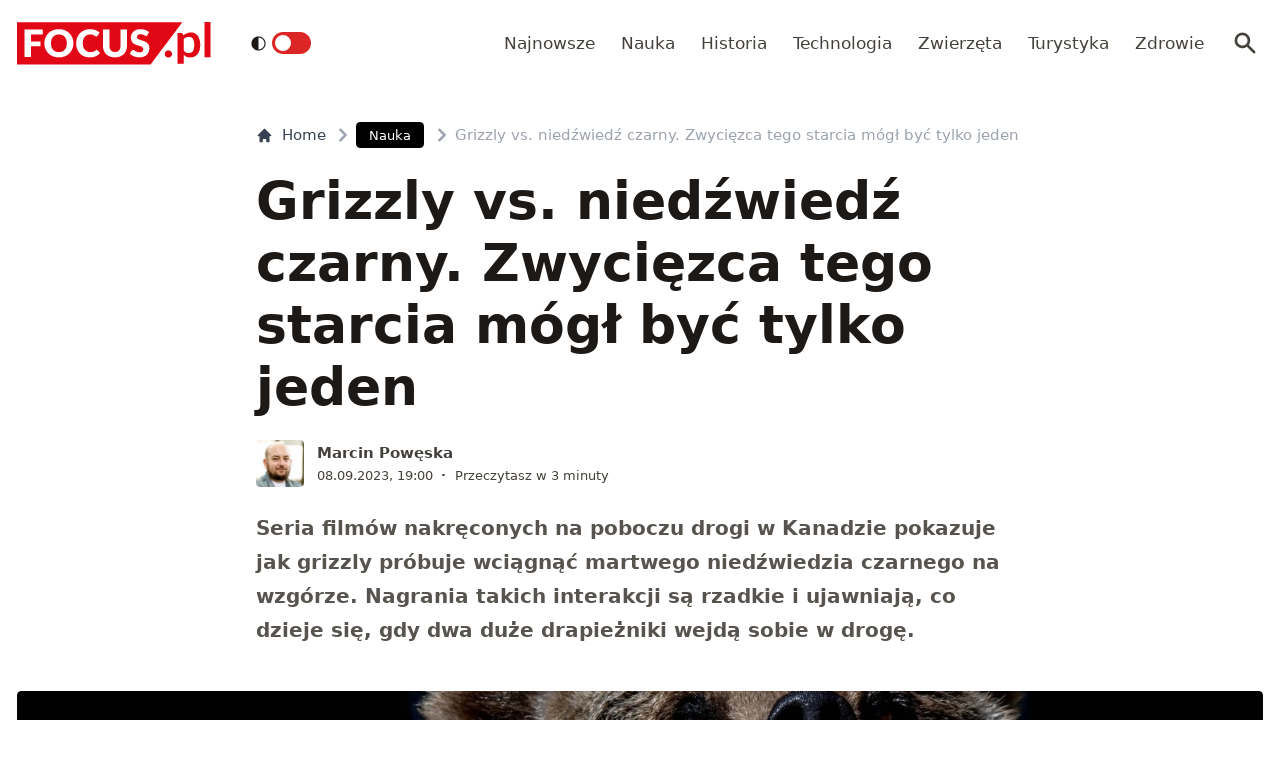

--- FILE ---
content_type: text/html; charset=utf-8
request_url: https://www.focus.pl/artykul/grizzly-vs-niedzwiedz-czarny-kanada
body_size: 15246
content:
<!DOCTYPE html><html prefix="og: http://ogp.me/ns#" lang="pl"><head><meta charSet="utf-8" data-next-head=""/><meta name="viewport" content="width=device-width, initial-scale=1, viewport-fit=cover" data-next-head=""/><title data-next-head="">Grizzly vs. niedźwiedź czarny. Zwycięzca tego starcia mógł być tylko jeden</title><meta name="description" content="Seria filmów nakręconych na poboczu drogi w Kanadzie pokazuje jak grizzly próbuje wciągnąć martwego niedźwiedzia czarnego na wzgórze. Nagrania takich" data-next-head=""/><meta property="article:publisher" content="https://www.facebook.com/MagazynFocus/" data-next-head=""/><meta name="robots" content="follow, index, noarchive, max-snippet:-1, max-video-preview:-1, max-image-preview:large" data-next-head=""/><link rel="canonical" href="https://www.focus.pl/artykul/grizzly-vs-niedzwiedz-czarny-kanada" data-next-head=""/><meta name="news_keywords" content="nauka, zwierzęta" data-next-head=""/><link rel="apple-touch-icon" sizes="180x180" href="/apple-touch-icon.png" data-next-head=""/><link rel="icon" type="image/png" sizes="32x32" href="/favicon-32x32.png" data-next-head=""/><link rel="icon" type="image/png" sizes="16x16" href="/favicon-16x16.png" data-next-head=""/><link rel="manifest" href="/site.webmanifest" data-next-head=""/><link rel="mask-icon" href="/safari-pinned-tab.svg" color="#e20714" data-next-head=""/><link rel="shortcut icon" href="/favicon.ico" data-next-head=""/><meta name="msapplication-TileColor" content="#e20714" data-next-head=""/><meta name="msapplication-config" content="/browserconfig.xml" data-next-head=""/><meta name="theme-color" content="#e20714" data-next-head=""/><meta name="facebook-domain-verification" content="xekgaqynk2y5k9avfmjg3c7499a8d3" data-next-head=""/><meta property="og:locale" content="pl_PL" data-next-head=""/><meta property="og:type" content="article" data-next-head=""/><meta property="og:title" content="Grizzly vs. niedźwiedź czarny. Zwycięzca tego starcia mógł być tylko jeden" data-next-head=""/><meta property="og:description" content="Seria filmów nakręconych na poboczu drogi w Kanadzie pokazuje jak grizzly próbuje wciągnąć martwego niedźwiedzia czarnego na wzgórze. Nagrania takich" data-next-head=""/><meta property="og:url" content="https://www.focus.pl/artykul/grizzly-vs-niedzwiedz-czarny-kanada" data-next-head=""/><meta property="og:site_name" content="Focus.pl" data-next-head=""/><meta property="article:publisher" content="https://facebook.com/MagazynFocus" data-next-head=""/><meta property="article:author" content="https://www.facebook.com/pulawski.s" data-next-head=""/><meta property="article:section" content="Nauka" data-next-head=""/><meta property="fb:app_id" content="3107358939517563" data-next-head=""/><meta property="og:image" content="https://konto.focus.pl/uploads/2023/09/grizzly.jpg" data-next-head=""/><meta property="og:image:secure_url" content="https://konto.focus.pl/uploads/2023/09/grizzly.jpg" data-next-head=""/><meta property="og:image:width" content="1920" data-next-head=""/><meta property="og:image:height" content="1425" data-next-head=""/><meta property="og:image:alt" content="grizzly" data-next-head=""/><meta property="og:image:type" content="image/jpeg" data-next-head=""/><meta property="article:published_time" content="2023-09-08T19:00:00+02:00" data-next-head=""/><meta name="twitter:card" content="summary_large_image" data-next-head=""/><meta name="twitter:title" content="Grizzly vs. niedźwiedź czarny. Zwycięzca tego starcia mógł być tylko jeden" data-next-head=""/><meta name="twitter:description" content="Seria filmów nakręconych na poboczu drogi w Kanadzie pokazuje jak grizzly próbuje wciągnąć martwego niedźwiedzia czarnego na wzgórze. Nagrania takich" data-next-head=""/><meta name="twitter:site" content="@focus_pl" data-next-head=""/><meta name="twitter:creator" content="@focus_pl" data-next-head=""/><meta name="twitter:image" content="https://konto.focus.pl/uploads/2023/09/grizzly.jpg" data-next-head=""/><meta name="twitter:label1" content="Napisane przez" data-next-head=""/><meta name="twitter:data1" content="Marcin Powęska" data-next-head=""/><meta name="twitter:label2" content="Czas czytania" data-next-head=""/><meta name="twitter:data2" content="2 minuty" data-next-head=""/><link rel="preload" href="/fonts/woff2/Inter-Regular.woff2" as="font" type="font/woff2" crossorigin="anonymous"/><link rel="preload" href="/fonts/woff2/Inter-Medium.woff2" as="font" type="font/woff2" crossorigin="anonymous"/><link rel="preload" href="/fonts/woff2/Inter-SemiBold.woff2" as="font" type="font/woff2" crossorigin="anonymous"/><link rel="preload" href="/fonts/woff2/Inter-Bold.woff2" as="font" type="font/woff2" crossorigin="anonymous"/><link rel="dns-prefetch" href="https://cmp.optad360.io"/><link rel="dns-prefetch" href="https://get.optad360.io"/><link rel="dns-prefetch" href="https://www.googletagmanager.com"/><link rel="preconnect" href="https://konto.focus.pl"/><link data-next-font="" rel="preconnect" href="/" crossorigin="anonymous"/><link rel="preload" href="/_next/static/chunks/ad99b883ab1ecd0c.css" as="style"/><link rel="preload" href="/_next/static/chunks/477cc855cbce6858.css" as="style"/><script type="application/ld+json" data-next-head="">{"@context":"https://schema.org","@graph":[{"@type":"Organization","@id":"https://www.focus.pl/#organization","name":"Focus.pl","sameAs":["https://facebook.com/MagazynFocus","https://twitter.com/focus_pl","https://www.youtube.com/@magazynfocus","https://www.tiktok.com/@focus.pl","https://www.instagram.com/magazynfocus/"],"logo":{"@type":"ImageObject","@id":"https://www.focus.pl/#logo","url":"https://konto.focus.pl/uploads/2022/05/logo.5889da54-1.svg","contentUrl":"https://konto.focus.pl/uploads/2022/05/logo.5889da54-1.svg","caption":"Focus.pl","inLanguage":"pl-PL","width":"290","height":"94"}},{"@type":"WebSite","@id":"https://www.focus.pl/#website","url":"https://www.focus.pl","name":"Focus.pl","alternateName":"Magazyn Focus","publisher":{"@id":"https://www.focus.pl/#organization"},"inLanguage":"pl-PL"},{"@type":"ImageObject","@id":"https://konto.focus.pl/uploads/2023/09/grizzly.jpg","url":"https://konto.focus.pl/uploads/2023/09/grizzly.jpg","width":"1920","height":"1425","inLanguage":"pl-PL"},{"@type":"BreadcrumbList","@id":"https://www.focus.pl/artykul/grizzly-vs-niedzwiedz-czarny-kanada#breadcrumb","itemListElement":[{"@type":"ListItem","position":"1","item":{"@id":"https://www.focus.pl","name":"Strona g\u0142\u00f3wna"}},{"@type":"ListItem","position":"2","item":{"@id":"https://www.focus.pl/kategoria/nauka","name":"Nauka"}},{"@type":"ListItem","position":"3","item":{"@id":"https://www.focus.pl/artykul/grizzly-vs-niedzwiedz-czarny-kanada","name":"Grizzly vs. nied\u017awied\u017a czarny. Zwyci\u0119zca tego starcia m\u00f3g\u0142 by\u0107 tylko jeden"}}]},{"@type":"WebPage","@id":"https://www.focus.pl/artykul/grizzly-vs-niedzwiedz-czarny-kanada#webpage","url":"https://www.focus.pl/artykul/grizzly-vs-niedzwiedz-czarny-kanada","name":"Grizzly vs. nied\u017awied\u017a czarny. Zwyci\u0119zca tego starcia m\u00f3g\u0142 by\u0107 tylko jeden","datePublished":"2023-09-08T19:00:00+02:00","dateModified":"2023-09-08T19:00:00+02:00","isPartOf":{"@id":"https://www.focus.pl/#website"},"primaryImageOfPage":{"@id":"https://konto.focus.pl/uploads/2023/09/grizzly.jpg"},"inLanguage":"pl-PL","breadcrumb":{"@id":"https://www.focus.pl/artykul/grizzly-vs-niedzwiedz-czarny-kanada#breadcrumb"}},{"@type":"Person","@id":"https://www.focus.pl/user/marcin-poweska","name":"Marcin Pow\u0119ska","description":"Biolog, redaktor naukowy Mi\u0119dzynarodowego Centrum Bada\u0144 Oka (ICTER), dziennikarz popularnonaukowy OKO.press i serwisu Cowzdrowiu.pl. Publikowa\u0142 na \u0142amach portalu Interia, w papierowych wydaniach magazyn\u00f3w \"Focus\", \"Wiedza i \u017bycie\" i \"\u015awiat Wiedzy\".","url":"https://www.focus.pl/user/marcin-poweska","image":{"@type":"ImageObject","@id":"https://secure.gravatar.com/avatar/3f8c6bb69a541c90c0d2bde7668968e90d89dfc1033fb4ff29ec6b2b8bdb0cb3?s=96&amp;d=mm&amp;r=g","url":"https://secure.gravatar.com/avatar/3f8c6bb69a541c90c0d2bde7668968e90d89dfc1033fb4ff29ec6b2b8bdb0cb3?s=96&amp;d=mm&amp;r=g","caption":"Marcin Pow\u0119ska","inLanguage":"pl-PL"},"worksFor":{"@id":"https://www.focus.pl/#organization"}},{"@type":"NewsArticle","headline":"Grizzly vs. nied\u017awied\u017a czarny. Zwyci\u0119zca tego starcia m\u00f3g\u0142 by\u0107 tylko jeden","keywords":"grizzly","datePublished":"2023-09-08T19:00:00+02:00","dateModified":"2023-09-08T19:00:00+02:00","articleSection":"Nauka, Zwierz\u0119ta","author":{"@id":"https://www.focus.pl/user/marcin-poweska","name":"Marcin Pow\u0119ska"},"publisher":{"@id":"https://www.focus.pl/#organization"},"description":"Seria film\u00f3w nakr\u0119conych na poboczu drogi w Kanadzie pokazuje jak grizzly pr\u00f3buje wci\u0105gn\u0105\u0107 martwego nied\u017awiedzia czarnego na wzg\u00f3rze. Nagrania takich","copyrightYear":"2023","copyrightHolder":{"@id":"https://www.focus.pl/#organization"},"name":"Grizzly vs. nied\u017awied\u017a czarny. Zwyci\u0119zca tego starcia m\u00f3g\u0142 by\u0107 tylko jeden","@id":"https://www.focus.pl/artykul/grizzly-vs-niedzwiedz-czarny-kanada#richSnippet","isPartOf":{"@id":"https://www.focus.pl/artykul/grizzly-vs-niedzwiedz-czarny-kanada#webpage"},"image":{"@id":"https://konto.focus.pl/uploads/2023/09/grizzly.jpg"},"inLanguage":"pl-PL","mainEntityOfPage":{"@id":"https://www.focus.pl/artykul/grizzly-vs-niedzwiedz-czarny-kanada#webpage"}}]}</script><link rel="preload" as="image" imageSrcSet="/_next/image?url=https%3A%2F%2Fkonto.focus.pl%2Fwp-content%2Fuploads%2F2022%2F06%2F281304910-371515401623709-2919354311998713416-n-1.jpeg&amp;w=640&amp;q=85 1x, /_next/image?url=https%3A%2F%2Fkonto.focus.pl%2Fwp-content%2Fuploads%2F2022%2F06%2F281304910-371515401623709-2919354311998713416-n-1.jpeg&amp;w=1080&amp;q=85 2x" data-next-head=""/><link rel="stylesheet" href="/_next/static/chunks/ad99b883ab1ecd0c.css" data-n-g=""/><link rel="stylesheet" href="/_next/static/chunks/477cc855cbce6858.css" data-n-g=""/><noscript data-n-css=""></noscript><script defer="" src="/_next/static/chunks/addc45f0bdf13757.js"></script><script defer="" src="/_next/static/chunks/5054f24c204ec639.js"></script><script defer="" src="/_next/static/chunks/2669dffb0431daab.js"></script><script defer="" src="/_next/static/chunks/424534b2bfec4a1a.js"></script><script defer="" src="/_next/static/chunks/edec1c79c4c02ed3.js"></script><script defer="" src="/_next/static/chunks/03023d098754218b.js"></script><script defer="" src="/_next/static/chunks/83ed9c03b2b0e716.js"></script><script defer="" src="/_next/static/chunks/b6676b043d61de11.js"></script><script defer="" src="/_next/static/chunks/cb22dd0f18a6362c.js"></script><script defer="" src="/_next/static/chunks/3f4e9bc04bf2bec8.js"></script><script defer="" src="/_next/static/chunks/afc992662b05c03a.js"></script><script defer="" src="/_next/static/chunks/15bdd0c04c736845.js"></script><script defer="" src="/_next/static/chunks/9e3acb808b37a046.js"></script><script defer="" src="/_next/static/chunks/0413fb301ccebf7f.js"></script><script defer="" src="/_next/static/chunks/62c71bd89325cb65.js"></script><script defer="" src="/_next/static/chunks/6f30294026edaef5.js"></script><script defer="" src="/_next/static/chunks/b546a3f0beea8b7a.js"></script><script src="/_next/static/chunks/c35b248442ec0c5c.js" defer=""></script><script src="/_next/static/chunks/704908f174191984.js" defer=""></script><script src="/_next/static/chunks/6c52306cfe643bc4.js" defer=""></script><script src="/_next/static/chunks/2872a5d6c8b836de.js" defer=""></script><script src="/_next/static/chunks/turbopack-f6e36ea89252c185.js" defer=""></script><script src="/_next/static/chunks/d66c0d8c6a444a15.js" defer=""></script><script src="/_next/static/chunks/848051784d39bba4.js" defer=""></script><script src="/_next/static/chunks/855a3893d3d5a70f.js" defer=""></script><script src="/_next/static/chunks/cf3b64ccae0c9f57.js" defer=""></script><script src="/_next/static/chunks/turbopack-72cbb0cab8f55348.js" defer=""></script><script src="/_next/static/JOp2zZmSFMCUwfkbO8I8i/_ssgManifest.js" defer=""></script><script src="/_next/static/JOp2zZmSFMCUwfkbO8I8i/_buildManifest.js" defer=""></script></head><body class="bg-white dark:bg-neutral-900 main-body"><link rel="preload" as="image" imageSrcSet="/_next/image?url=https%3A%2F%2Fkonto.focus.pl%2Fwp-content%2Fuploads%2F2022%2F06%2F281304910-371515401623709-2919354311998713416-n-1.jpeg&amp;w=640&amp;q=85 1x, /_next/image?url=https%3A%2F%2Fkonto.focus.pl%2Fwp-content%2Fuploads%2F2022%2F06%2F281304910-371515401623709-2919354311998713416-n-1.jpeg&amp;w=1080&amp;q=85 2x"/><div id="__next"><div><script>((e,i,s,u,m,a,l,h)=>{let d=document.documentElement,w=["light","dark"];function p(n){(Array.isArray(e)?e:[e]).forEach(y=>{let k=y==="class",S=k&&a?m.map(f=>a[f]||f):m;k?(d.classList.remove(...S),d.classList.add(a&&a[n]?a[n]:n)):d.setAttribute(y,n)}),R(n)}function R(n){h&&w.includes(n)&&(d.style.colorScheme=n)}function c(){return window.matchMedia("(prefers-color-scheme: dark)").matches?"dark":"light"}if(u)p(u);else try{let n=localStorage.getItem(i)||s,y=l&&n==="system"?c():n;p(y)}catch(n){}})("class","theme","system",null,["light","dark"],null,true,false)</script><div class="bg-white text-base dark:bg-neutral-900 text-neutral-900 dark:text-neutral-200"><div class="fc-Header sticky top-0 w-full left-0 right-0 z-40 transition-all"><div class="bg-white dark:bg-neutral-900 border-b border-neutral-200 dark:border-b dark:border-neutral-700 menubg !border-transparent"><div class="fc-MainNav1 relative z-10"><div class="container py-2 sm:py-5 relative flex justify-between items-center space-x-4 xl:space-x-8"><div class="flex justify-start flex-grow items-center overflow-hidden xl:overflow-visible xl:gap-0"><a class="md:hidden mr-4 flex items-center gap-1 px-2 py-1 rounded bg-gray-100 dark:bg-gray-800 hover:bg-gray-200 dark:hover:bg-gray-700 transition-colors duration-200 text-xs text-gray-600 dark:text-gray-300" href="/"><svg class="w-3 h-3" fill="currentColor" viewBox="0 0 20 20" xmlns="http://www.w3.org/2000/svg"><path fill-rule="evenodd" d="M12.707 5.293a1 1 0 010 1.414L9.414 10l3.293 3.293a1 1 0 01-1.414 1.414l-4-4a1 1 0 010-1.414l4-4a1 1 0 011.414 0z" clip-rule="evenodd"></path></svg><span>powrót</span></a><a class="ttfc-logo inline-block text-primary-6000 h-6 md:h-10" href="/"><svg height="100%" viewBox="0 0 340 76" version="1.1" xmlns="http://www.w3.org/2000/svg"><g id="focus-nowe-logo-1-"><g id="Page-1"><path id="Fill-1" d="M0,0.599l0,74.593l234.047,0l55.719,-74.593l-289.766,0Z" fill="#e20714"></path><g id="Group-6"><path id="Fill-2" d="M24.555,21.899l20.735,-0l0,-8.722l-32.198,-0l0,48.878l11.463,0l0,-19.021l16.79,-0l-0,-8.756l-16.79,0l0,-12.379Zm62.689,15.7c0,2.439 -0.314,4.625 -0.944,6.559c-0.629,1.934 -1.534,3.572 -2.714,4.915c-1.18,1.341 -2.624,2.365 -4.332,3.07c-1.709,0.705 -3.652,1.056 -5.833,1.056c-2.202,-0 -4.163,-0.351 -5.883,-1.056c-1.718,-0.705 -3.169,-1.729 -4.349,-3.07c-1.18,-1.343 -2.085,-2.981 -2.714,-4.915c-0.629,-1.934 -0.944,-4.12 -0.944,-6.559c0,-2.415 0.315,-4.59 0.944,-6.525c0.629,-1.934 1.534,-3.572 2.714,-4.915c1.18,-1.342 2.631,-2.37 4.349,-3.086c1.72,-0.715 3.681,-1.073 5.883,-1.073c2.181,-0 4.124,0.358 5.833,1.073c1.708,0.716 3.152,1.744 4.332,3.086c1.18,1.343 2.085,2.981 2.714,4.915c0.63,1.935 0.944,4.11 0.944,6.525Zm9.829,9.863c1.223,-3.04 1.837,-6.329 1.837,-9.863c-0,-3.511 -0.614,-6.788 -1.837,-9.829c-1.226,-3.042 -2.951,-5.681 -5.176,-7.918c-2.225,-2.235 -4.905,-3.997 -8.041,-5.283c-3.136,-1.286 -6.614,-1.929 -10.435,-1.929c-3.821,-0 -7.305,0.637 -10.451,1.912c-3.147,1.274 -5.839,3.031 -8.075,5.267c-2.236,2.236 -3.967,4.876 -5.191,7.917c-1.225,3.043 -1.837,6.33 -1.837,9.863c-0,3.534 0.612,6.823 1.837,9.863c1.224,3.042 2.955,5.687 5.191,7.934c2.236,2.249 4.928,4.01 8.075,5.284c3.146,1.275 6.63,1.912 10.451,1.912c3.821,0 7.299,-0.637 10.435,-1.912c3.136,-1.274 5.816,-3.035 8.041,-5.284c2.225,-2.247 3.95,-4.892 5.176,-7.934Zm19.257,-3.186c-0.686,-1.946 -1.029,-4.171 -1.029,-6.677c0,-2.482 0.31,-4.691 0.927,-6.625c0.619,-1.935 1.495,-3.568 2.63,-4.898c1.134,-1.331 2.484,-2.343 4.046,-3.036c1.562,-0.694 3.287,-1.04 5.176,-1.04c1.191,-0 2.23,0.089 3.118,0.268c0.888,0.179 1.663,0.398 2.326,0.654c0.663,0.258 1.236,0.537 1.72,0.839c0.482,0.301 0.927,0.582 1.331,0.838c0.405,0.258 0.787,0.476 1.147,0.654c0.359,0.18 0.741,0.268 1.146,0.268c0.606,0 1.079,-0.127 1.416,-0.385c0.337,-0.257 0.629,-0.542 0.876,-0.855l3.576,-5.399c-0.857,-0.839 -1.824,-1.623 -2.901,-2.351c-1.192,-0.804 -2.496,-1.493 -3.912,-2.063c-1.416,-0.571 -2.938,-1.017 -4.567,-1.342c-1.63,-0.323 -3.367,-0.486 -5.21,-0.486c-3.619,-0 -6.933,0.614 -9.945,1.845c-3.013,1.23 -5.596,2.952 -7.754,5.167c-2.158,2.213 -3.833,4.847 -5.024,7.9c-1.192,3.052 -1.787,6.402 -1.787,10.047c-0,3.58 0.551,6.894 1.652,9.947c1.101,3.053 2.681,5.692 4.738,7.918c2.056,2.226 4.562,3.97 7.518,5.234c2.954,1.263 6.298,1.894 10.03,1.894c4.067,0 7.59,-0.653 10.569,-1.963c2.977,-1.308 5.455,-3.247 7.434,-5.819l-4.518,-4.731c-0.248,-0.246 -0.506,-0.419 -0.775,-0.52c-0.27,-0.101 -0.539,-0.151 -0.81,-0.151c-0.336,-0 -0.663,0.073 -0.977,0.218c-0.315,0.147 -0.606,0.33 -0.877,0.554c-0.674,0.603 -1.336,1.101 -1.989,1.493c-0.652,0.391 -1.348,0.704 -2.09,0.939c-0.742,0.236 -1.54,0.403 -2.394,0.504c-0.854,0.1 -1.798,0.151 -2.832,0.151c-1.798,-0 -3.484,-0.347 -5.057,-1.04c-1.573,-0.694 -2.95,-1.705 -4.13,-3.037c-1.18,-1.331 -2.113,-2.969 -2.798,-4.914Zm74.967,6.105c0.978,-2.504 1.466,-5.255 1.466,-8.253l0,-28.951l-11.395,-0l-0,28.951c-0,1.722 -0.219,3.26 -0.657,4.614c-0.439,1.353 -1.075,2.498 -1.905,3.438c-0.831,0.939 -1.849,1.66 -3.052,2.164c-1.202,0.504 -2.568,0.755 -4.095,0.755c-1.529,-0 -2.894,-0.251 -4.097,-0.755c-1.202,-0.504 -2.22,-1.23 -3.051,-2.181c-0.832,-0.95 -1.467,-2.102 -1.905,-3.455c-0.438,-1.353 -0.658,-2.89 -0.658,-4.613l0,-28.918l-11.395,-0l-0,28.951c-0,2.998 0.484,5.749 1.45,8.253c0.966,2.506 2.36,4.663 4.181,6.475c1.82,1.811 4.034,3.221 6.641,4.227c2.608,1.007 5.552,1.509 8.834,1.509c3.258,0 6.191,-0.502 8.799,-1.509c2.607,-1.006 4.821,-2.416 6.642,-4.227c1.82,-1.812 3.219,-3.969 4.197,-6.475Zm37.284,-27.275l2.832,-5.267c-0.877,-0.804 -1.871,-1.525 -2.984,-2.163c-1.113,-0.638 -2.31,-1.185 -3.591,-1.644c-1.281,-0.458 -2.635,-0.805 -4.062,-1.04c-1.428,-0.234 -2.895,-0.352 -4.4,-0.352c-2.697,-0 -5.09,0.407 -7.181,1.224c-2.09,0.817 -3.856,1.908 -5.293,3.271c-1.439,1.364 -2.529,2.919 -3.271,4.663c-0.742,1.745 -1.112,3.534 -1.112,5.368c-0,2.28 0.314,4.2 0.943,5.754c0.63,1.555 1.455,2.851 2.478,3.891c1.023,1.04 2.186,1.879 3.49,2.516c1.303,0.637 2.64,1.174 4.012,1.61c1.37,0.437 2.708,0.834 4.012,1.191c1.303,0.359 2.466,0.771 3.49,1.242c1.022,0.47 1.848,1.062 2.478,1.778c0.629,0.715 0.943,1.644 0.943,2.784c0,1.969 -0.573,3.405 -1.718,4.31c-1.147,0.907 -2.754,1.36 -4.822,1.36c-1.528,-0 -2.854,-0.213 -3.979,-0.638c-1.123,-0.424 -2.118,-0.894 -2.983,-1.409c-0.865,-0.513 -1.641,-0.983 -2.326,-1.408c-0.687,-0.425 -1.366,-0.638 -2.04,-0.638c-0.518,-0 -0.995,0.129 -1.433,0.385c-0.438,0.258 -0.792,0.576 -1.062,0.956l-3.371,5.302c0.966,0.961 2.101,1.833 3.405,2.616c1.303,0.784 2.697,1.459 4.181,2.03c1.483,0.57 3.017,1.012 4.602,1.325c1.584,0.314 3.14,0.469 4.669,0.469c2.786,0 5.277,-0.419 7.468,-1.258c2.19,-0.838 4.034,-1.989 5.529,-3.455c1.494,-1.465 2.635,-3.181 3.422,-5.149c0.786,-1.968 1.179,-4.082 1.179,-6.341c0,-2.036 -0.314,-3.774 -0.943,-5.217c-0.63,-1.442 -1.456,-2.667 -2.478,-3.674c-1.024,-1.006 -2.192,-1.833 -3.507,-2.481c-1.315,-0.65 -2.658,-1.214 -4.029,-1.695c-1.371,-0.481 -2.714,-0.917 -4.029,-1.308c-1.315,-0.392 -2.483,-0.823 -3.505,-1.292c-1.023,-0.47 -1.849,-1.029 -2.478,-1.677c-0.631,-0.649 -0.945,-1.464 -0.945,-2.45c-0,-1.542 0.523,-2.767 1.569,-3.673c1.044,-0.905 2.634,-1.358 4.77,-1.358c1.236,-0 2.337,0.162 3.303,0.486c0.967,0.324 1.827,0.687 2.58,1.09c0.753,0.403 1.427,0.767 2.023,1.09c0.595,0.325 1.152,0.487 1.668,0.487c0.585,-0 1.063,-0.134 1.434,-0.403c0.37,-0.268 0.725,-0.671 1.062,-1.208Z" fill="#fefefe"></path><path id="Fill-4" d="M328.591,62.086l10.746,-0l-0,-62.086l-10.746,-0l-0,62.086Zm-11.82,-5.86c2.987,-3.945 4.329,-8.755 4.329,-15.863c-0,-6.234 -1.345,-12.163 -4.509,-16.24c-2.99,-3.854 -6.769,-5.677 -11.373,-5.677c-3.057,-0 -5.147,0.495 -7.721,1.567c-2.333,0.972 -4.31,2.106 -6.007,3.812l-0.637,-2.263c-0.42,-1.255 -1.617,-2.321 -3.173,-2.321l-6.255,-0l0,54.517l10.611,-0l0,-16.131c1.241,1.422 3.123,3.013 4.802,3.752c1.556,0.685 4.367,1.22 6.884,1.22c5.953,0 9.927,-2.249 13.049,-6.373Zm-6.165,-17.034c0.149,4.467 -0.3,9.827 -2.334,12.448c-2.19,2.819 -5.448,3.278 -7.87,3.278c-1.434,0 -3.077,-0.255 -4.551,-1.015c-1.677,-0.863 -3.083,-2.286 -3.815,-3.96l0,-19.426c1.345,-1.644 2.616,-2.546 4.264,-3.276c0.986,-0.437 2.794,-0.943 4.829,-0.943c1.665,-0 3.342,0.33 4.988,1.309c3.665,2.175 4.334,6.962 4.489,11.585Zm-39.413,19.763c0.337,-0.767 0.505,-1.596 0.505,-2.489c0,-0.864 -0.168,-1.686 -0.505,-2.468c-0.335,-0.781 -0.791,-1.45 -1.366,-2.008c-0.574,-0.556 -1.247,-1.003 -2.016,-1.338c-0.772,-0.334 -1.605,-0.501 -2.502,-0.501c-0.897,-0 -1.737,0.167 -2.522,0.501c-0.784,0.335 -1.457,0.782 -2.018,1.338c-0.56,0.558 -1.002,1.227 -1.324,2.008c-0.322,0.782 -0.483,1.604 -0.483,2.468c-0,0.893 0.161,1.722 0.483,2.489c0.322,0.767 0.764,1.429 1.324,1.987c0.561,0.557 1.234,0.997 2.018,1.317c0.785,0.32 1.625,0.481 2.522,0.481c0.897,0 1.73,-0.161 2.502,-0.481c0.769,-0.32 1.442,-0.76 2.016,-1.317c0.575,-0.558 1.031,-1.22 1.366,-1.987Z" fill="#e20714"></path></g></g></g></svg></a><div class="items-center hidden xs:hidden sm:hidden xl:flex space-x-1 !ml-9"></div><ul class="fc-Navigation !ml-auto hidden lg:flex flex-nowrap xl:flex-wrap lg:items-center pl-0 lg:space-x-1 relative overflow-hidden wrapper__scroll-mask"><li class="menu-item"><a class="inline-flex items-center text-sm xl:text-base text-neutral-700 dark:text-neutral-300 py-2 px-2 xl:px-2.5 rounded hover:text-neutral-900 hover:bg-neutral-100 dark:hover:bg-neutral-800 dark:hover:text-neutral-200" href="/najnowsze">Najnowsze</a></li><li class="menu-item"><a class="inline-flex items-center text-sm xl:text-base text-neutral-700 dark:text-neutral-300 py-2 px-2 xl:px-2.5 rounded hover:text-neutral-900 hover:bg-neutral-100 dark:hover:bg-neutral-800 dark:hover:text-neutral-200" href="/kategoria/nauka">Nauka</a></li><li class="menu-item"><a class="inline-flex items-center text-sm xl:text-base text-neutral-700 dark:text-neutral-300 py-2 px-2 xl:px-2.5 rounded hover:text-neutral-900 hover:bg-neutral-100 dark:hover:bg-neutral-800 dark:hover:text-neutral-200" href="/kategoria/historia">Historia</a></li><li class="menu-item"><a class="inline-flex items-center text-sm xl:text-base text-neutral-700 dark:text-neutral-300 py-2 px-2 xl:px-2.5 rounded hover:text-neutral-900 hover:bg-neutral-100 dark:hover:bg-neutral-800 dark:hover:text-neutral-200" href="/kategoria/technologia">Technologia</a></li><li class="menu-item"><a class="inline-flex items-center text-sm xl:text-base text-neutral-700 dark:text-neutral-300 py-2 px-2 xl:px-2.5 rounded hover:text-neutral-900 hover:bg-neutral-100 dark:hover:bg-neutral-800 dark:hover:text-neutral-200" href="/kategoria/nauka/zwierzeta">Zwierzęta</a></li><li class="menu-item"><a class="inline-flex items-center text-sm xl:text-base text-neutral-700 dark:text-neutral-300 py-2 px-2 xl:px-2.5 rounded hover:text-neutral-900 hover:bg-neutral-100 dark:hover:bg-neutral-800 dark:hover:text-neutral-200" href="/kategoria/turystyka">Turystyka</a></li><li class="menu-item"><a class="inline-flex items-center text-sm xl:text-base text-neutral-700 dark:text-neutral-300 py-2 px-2 xl:px-2.5 rounded hover:text-neutral-900 hover:bg-neutral-100 dark:hover:bg-neutral-800 dark:hover:text-neutral-200" href="/kategoria/zdrowie">Zdrowie</a></li></ul></div><div class="flex-shrink-0 flex items-center justify-end text-neutral-700 dark:text-neutral-100 space-x-1 !ml-3"><div class="items-center flex space-x-1"><div class="" data-headlessui-state=""><button class="text-2xl md:text-[28px] w-8 h-8 rounded text-neutral-700 dark:text-neutral-300 hover:bg-neutral-100 dark:hover:bg-neutral-800 focus:outline-none flex items-center justify-center" type="button" aria-expanded="false" data-headlessui-state=""><svg class="w-6 h-6 text-neutral-700 dark:text-neutral-300 focus:outline-none" fill="currentColor" viewBox="0 0 20 20" xmlns="http://www.w3.org/2000/svg"><path fill-rule="evenodd" d="M8 4a4 4 0 100 8 4 4 0 000-8zM2 8a6 6 0 1110.89 3.476l4.817 4.817a1 1 0 01-1.414 1.414l-4.816-4.816A6 6 0 012 8z" clip-rule="evenodd"></path></svg></button></div><span hidden="" style="position:fixed;top:1px;left:1px;width:1px;height:0;padding:0;margin:-1px;overflow:hidden;clip:rect(0, 0, 0, 0);white-space:nowrap;border-width:0;display:none"></span></div><div class="flex items-center xl:hidden"><button class="p-1 rounded text-neutral-700 dark:text-neutral-300 focus:outline-none flex items-center justify-center"><svg xmlns="http://www.w3.org/2000/svg" class="h-7 w-7" viewBox="0 0 20 20" fill="currentColor"><path fill-rule="evenodd" d="M3 5a1 1 0 011-1h12a1 1 0 110 2H4a1 1 0 01-1-1zM3 10a1 1 0 011-1h12a1 1 0 110 2H4a1 1 0 01-1-1zM3 15a1 1 0 011-1h12a1 1 0 110 2H4a1 1 0 01-1-1z" clip-rule="evenodd"></path></svg></button><span hidden="" style="position:fixed;top:1px;left:1px;width:1px;height:0;padding:0;margin:-1px;overflow:hidden;clip:rect(0, 0, 0, 0);white-space:nowrap;border-width:0;display:none"></span></div></div></div></div></div></div><main class="overflow-hidden"><article class="fc-PageSingle PageSingle-1 py-4 md:py-8 container" data-fc-id="PageSingle"><div class=" relative "><header class="mx-auto max-w-screen-md mb-8 sm:mb-10"><div class="fc-SingleHeader "><div class="space-y-5"><nav class="flex" aria-label="Breadcrumb"><ol class="inline-flex items-center space-x-1 "><li class="inline-flex items-center"><a class="inline-flex items-center text-sm font-medium text-gray-700 hover:text-gray-900 dark:text-gray-400 dark:hover:text-white" href="/"><svg class="mr-2 w-4 h-4" fill="currentColor" viewBox="0 0 20 20" xmlns="http://www.w3.org/2000/svg"><path d="M10.707 2.293a1 1 0 00-1.414 0l-7 7a1 1 0 001.414 1.414L4 10.414V17a1 1 0 001 1h2a1 1 0 001-1v-2a1 1 0 011-1h2a1 1 0 011 1v2a1 1 0 001 1h2a1 1 0 001-1v-6.586l.293.293a1 1 0 001.414-1.414l-7-7z"></path></svg>Home</a></li><li><div class="flex items-center"><svg class="w-6 h-6 text-gray-400" fill="currentColor" viewBox="0 0 20 20" xmlns="http://www.w3.org/2000/svg"><path d="M7.293 14.707a1 1 0 010-1.414L10.586 10 7.293 6.707a1 1 0 011.414-1.414l4 4a1 1 0 010 1.414l-4 4a1 1 0 01-1.414 0z"></path></svg><div class="fc-CategoryBadgeList flex space-x-2 flex-nowrap" data-fc-id="CategoryBadgeList"><a class="transition-colors hover:text-white duration-300 fc-Badge relative inline-flex px-2.5 py-1 rounded font-medium text-xs !px-3  whitespace-nowrap text-white bg-black dark:bg-neutral-300 dark:text-black hover:bg-red-600" href="/kategoria/nauka">Nauka</a></div></div></li><li aria-current="page"><div class="flex items-center"><span><svg class="w-6 h-6 text-gray-400" fill="currentColor" viewBox="0 0 20 20" xmlns="http://www.w3.org/2000/svg"><path d="M7.293 14.707a1 1 0 010-1.414L10.586 10 7.293 6.707a1 1 0 011.414-1.414l4 4a1 1 0 010 1.414l-4 4a1 1 0 01-1.414 0z"></path></svg></span><span class="text-sm font-medium text-gray-400 dark:text-gray-500 line-clamp-1">Grizzly vs. niedźwiedź czarny. Zwycięzca tego starcia mógł być tylko jeden</span></div></li></ol></nav><h1 class=" text-neutral-900 font-semibold text-3xl md:text-4xl md:!leading-[120%] lg:text-5xl dark:text-neutral-100 max-w-4xl entry-title title" title="Grizzly vs. niedźwiedź czarny. Zwycięzca tego starcia mógł być tylko jeden">Grizzly vs. niedźwiedź czarny. Zwycięzca tego starcia mógł być tylko jeden</h1><div class="flex sm:flex-row justify-between sm:items-end space-y-5 sm:space-y-0 sm:space-x-5 flex-wrap line-clamp-1"><div class="fc-PostMeta2 flex items-center flex-wrap text-neutral-700 text-left dark:text-neutral-200 text-sm leading-none flex-shrink-0" data-fc-id="PostMeta2"><div class="" data-headlessui-state=""><button class="focus:outline-none" type="button" aria-expanded="false" data-headlessui-state=""><div class="flex -space-x-4"><div class="wil-avatar relative flex-shrink-0 inline-flex items-center justify-center overflow-hidden text-neutral-100 uppercase font-semibold shadow-inner rounded shadow-inner h-10 w-10 sm:h-11 sm:w-11 text-xl ring ring-white dark:ring-neutral-900"><img alt="Marcin Powęska" width="400" height="200" decoding="async" data-nimg="1" class="relative inset-0 w-full h-full object-cover z-10 transition duration-700 ease-in-out blur-none" style="color:transparent" srcSet="/_next/image?url=https%3A%2F%2Fkonto.focus.pl%2Fwp-content%2Fuploads%2F2022%2F06%2F281304910-371515401623709-2919354311998713416-n-1.jpeg&amp;w=640&amp;q=85 1x, /_next/image?url=https%3A%2F%2Fkonto.focus.pl%2Fwp-content%2Fuploads%2F2022%2F06%2F281304910-371515401623709-2919354311998713416-n-1.jpeg&amp;w=1080&amp;q=85 2x" src="/_next/image?url=https%3A%2F%2Fkonto.focus.pl%2Fwp-content%2Fuploads%2F2022%2F06%2F281304910-371515401623709-2919354311998713416-n-1.jpeg&amp;w=1080&amp;q=85"/><span class="wil-avatar__name absolute">M</span></div></div></button></div><span hidden="" style="position:fixed;top:1px;left:1px;width:1px;height:0;padding:0;margin:-1px;overflow:hidden;clip:rect(0, 0, 0, 0);white-space:nowrap;border-width:0;display:none"></span><div class="ml-3"><div class="flex items-center"><a class="block font-semibold" href="/user/marcin-poweska">Marcin Powęska</a></div><div class="text-xs mt-[6px] items-center flex"><time dateTime="2023-09-08T19:00:00+00:00" itemProp="datePublished" class="text-neutral-700 dark:text-neutral-300">08.09.2023, 19:00</time><span class="mx-2 font-semibold">·</span><span class="text-neutral-700 dark:text-neutral-300">Przeczytasz w <!-- -->3<!-- --> <!-- -->minuty</span></div></div></div></div><span class="block text-neutral-6000 font-semibold prose-md !max-w-screen-md lg:prose-lg mx-auto dark:prose-dark prose-li:my-0">Seria filmów nakręconych na poboczu drogi w Kanadzie pokazuje jak grizzly próbuje wciągnąć martwego niedźwiedzia czarnego na wzgórze. Nagrania takich interakcji są rzadkie i ujawniają, co dzieje się, gdy dwa duże drapieżniki wejdą sobie w drogę.</span></div></div></header><figure class="relative mb-8"><img alt="Grizzly &amp;#8211; zdjęcie poglądowe /Fot. Unsplash
" loading="lazy" width="1920" height="1425" decoding="async" data-nimg="1" class="object-cover max-h-[600px] w-full rounded transition duration-700 ease-in-out blur-none" style="color:transparent" srcSet="/_next/image?url=https%3A%2F%2Fkonto.focus.pl%2Fwp-content%2Fuploads%2F2023%2F09%2Fgrizzly-1600x1188.jpg&amp;w=1920&amp;q=90 1x" src="/_next/image?url=https%3A%2F%2Fkonto.focus.pl%2Fwp-content%2Fuploads%2F2023%2F09%2Fgrizzly-1600x1188.jpg&amp;w=1920&amp;q=90"/><figcaption class="text-right pt-2 text-sm text-gray-500 dark:text-gray-400 px-2 line-clamp-3"><p>Grizzly &#8211; zdjęcie poglądowe /Fot. Unsplash</p>
</figcaption></figure></div><div class="fc-SingleContent space-y-8"><div id="single-entry-content" class="prose prose-md !max-w-screen-md lg:prose-lg mx-auto dark:prose-dark lg:prose-li:my-1 prose-li:marker:text-primary-500 sm:prose-li:marker:text-primary-500 prose-figcaption:!text-sm prose-figcaption:text-right prose-figcaption:px-2 prose-figcaption:!mt-2 prose-figcaption:line-clamp-3">




<!-- -->



<p>Materiał wideo pokazujący spotkanie grizzly ze zwłokami niedźwiedzia czarnego <a href="https://www.facebook.com/susan.griffith2/posts/pfbid09iRMPskNUJcGNrkryFaYBK5Wjhu9SM9yzhH9S91Ye2tgnNAFLkuCsV8cM5hNz87Tl" target="_blank">został opublikowany na Facebooku przez Susan Griffith</a> z Dawson Creek w Kolumbii Brytyjskiej. Jak sama słusznie stwierdziła:</p><div class=" min-h-[370px] mb-[20px] cbad"><ins class="staticpubads89354" data-sizes-desktop="video" data-sizes-mobile="video" data-slot="1"></ins></div>



<blockquote class="fc-block-quote is-layout-flow fc-block-quote-is-layout-flow">
<span>To zdecydowanie jedna z najbardziej szalonych rzeczy, jakie widzieliśmy w drodze do domu.</span>
</blockquote>



<h2 class="fc-block-heading">Grizzly okalecza niedźwiedzia czarnego – to nie zdarza się tak rzadko</h2>



<p>Góry Skaliste, które rozciągają się między Albertą i Kolumbią Brytyjską, są domem zarówno dla niedźwiedzi czarnych (<em>Ursus americanus</em>), jak i niedźwiedzi grizzly (<em>Ursus arctos horribilis</em>), które są jednym z największych podgatunków niedźwiedzi brunatnych (<em>Ursus arctos</em>).</p>



<p><strong>Czytaj też:</strong> <a href="https://www.focus.pl/artykul/grizzly-walka-dwoch-samcow">Niedźwiedzie grizzly w “epickiej” walce. Musisz to zobaczyć</a></p>



<p>Grizzly to drapieżniki szczytowe, ale także padlinożercy. Są w stanie zjeść dosłownie każde zwłoki, które znajdą na swojej drodze, w tym inne niedźwiedzie i przedstawicieli własnego gatunku. Znane są z atakowania i zabijania niedźwiedzi czarnych, gdy ich terytoria się pokrywają, choć nie wiadomo, jak często do tego dochodzi.</p><div class=" min-h-[370px] mb-[20px] cbad"><ins class="staticpubads89354 min-h-[370px] mb-[20px]" data-sizes-desktop="728x90,750x100,750x200,750x300" data-sizes-mobile="300x250,336x280,360x300" data-slot="2"></ins></div>



<p>Materiał opublikowany przez Susan Griffith pokazuje dużą agresję, z jaką grizzly obchodzi się ze zwłokami niedźwiedzia czarnego – gryzie jego głowę, plecy i gardło. Nie wiadomo, czy niedźwiedź czarny został zabity przez osobnika z nagrania, czy też może grizzly przypadkowo trafił na truchło.</p>



<figure class="fc-block-image size-full"><a class="cursor-pointer"><img alt="" loading="lazy" width="1280" height="853" decoding="async" data-nimg="1" class="transition duration-700 ease-in-out blur-none" style="color:transparent" srcSet="/_next/image?url=https%3A%2F%2Fkonto.focus.pl%2Fuploads%2F2023%2F09%2Fniedzwiedz.jpg&amp;w=1920&amp;q=85 1x" src="/_next/image?url=https%3A%2F%2Fkonto.focus.pl%2Fuploads%2F2023%2F09%2Fniedzwiedz.jpg&amp;w=1920&amp;q=85"/></a><figcaption class="fc-element-caption">Niedźwiedzie grizzly wchodzą w interakcję z innymi niedźwiedziami, a także ich padliną /Fot. Pixabay</figcaption></figure>



<p>Dr Frank T. van Manen, ekolog z U.S. Geological Survey i kierownik zespołu Interagency Grizzly Bear Study Team, mówi:</p>



<blockquote class="fc-block-quote is-layout-flow fc-block-quote-is-layout-flow">
<span>Niedźwiedzie grizzly są potężnymi drapieżnikami i czasami ścigają duże ofiary, takie jak łosie, a czasem nawet żubry. Czasami atakują także niedźwiedzie czarne, które zazwyczaj nie mają z nimi żadnych szans. Udokumentowaliśmy wiele takich przypadków w ekosystemie Greater Yellowstone, w tym jednego samca grizzly, który wyciągnął niedźwiedzia czarnego z jamy, całkowicie go zjadł w ciągu kilku dni i powtórzył ten sam schemat z innym niedźwiedziem czarnym około tygodnia lub dwóch później.</span>
</blockquote>



<p>Do takich incydentów dochodzi w okresie hiperfagii (skrajnego głodu) niedźwiedzi, kiedy tuczą się do hibernacji, a wokół wcale nie ma tak dużo pokarmu. Zjedzenie niedźwiedzia czarnego, który zawiera dużo tłuszczu, ma biologiczny sens.</p><div class=" min-h-[370px] mb-[20px] cbad"><ins class="staticpubads89354 min-h-[370px] mb-[20px]" data-sizes-desktop="728x90,750x100,750x200,750x300" data-sizes-mobile="300x250,336x280,360x300" data-slot="3"></ins></div>



<p><strong>Czytaj też:</strong> <a href="https://www.focus.pl/artykul/niedzwiedzie-sa-inteligentne">Niedźwiedzie umieją liczyć. Czy to znaczy, że są inteligentne?</a></p>



<p>W 2018 r. grizzly został sfilmowany, jak atakuje matkę niedźwiedzia czarnego i jej młode w jaskini w Albercie. W sierpniu 2022 r. wędrowcy w Parku Narodowym Banff znaleźli niedźwiedzia grizzly zjadającego zwłoki niedźwiedzia czarnego. Steve Michel, specjalista ds. konfliktów między człowiekiem a dziką przyrodą w Parku Narodowym Banff, powiedział wówczas:</p>



<blockquote class="fc-block-quote is-layout-flow fc-block-quote-is-layout-flow">
<span>Był to czwarty przypadek tego rodzaju, o którym wiedziałem. Być może nie jest to tak rzadkie, jak nam się wydaje, ale rzadko jesteśmy w stanie to udokumentować.</span>
</blockquote>
</div><div class="flex max-w-screen-md mx-auto items-center space-y-5 sm:space-y-0 sm:space-x-5"><div class="flex items-center w-full"><div class="fc-SocialsShare flex gap-[10px] flex-wrap w-full" data-fc-id="SocialsShare"><a class="fc-Button relative h-auto inline-flex items-center justify-center transition-colors  rounded text-sm sm:text-base font-medium px-4 py-2 sm:px-6  ttfc-ButtonPrimary bg-primary-6000 hover:bg-primary-700 disabled:bg-opacity-70 !bg-facebook hover:!bg-facebook/90 text-neutral-50 grow w-full sm:w-auto flex justify-between flex-row-reverse focus:ring-0 focus:outline-none focus:ring-2 focus:ring-offset-2 focus:ring-primary-6000 dark:focus:ring-offset-0 " target="_blank" rel="noopener noreferrer" href="https://www.facebook.com/sharer/sharer.php?u=https%3A%2F%2Fwww.focus.pl%2Fartykul%2Fgrizzly-vs-niedzwiedz-czarny-kanada"><svg fill="currentColor" class="w-5 h-5 text-base" xmlns="http://www.w3.org/2000/svg" viewBox="0 0 32 32"><path d="M 19.253906 2 C 15.311906 2 13 4.0821719 13 8.8261719 L 13 13 L 8 13 L 8 18 L 13 18 L 13 30 L 18 30 L 18 18 L 22 18 L 23 13 L 18 13 L 18 9.671875 C 18 7.884875 18.582766 7 20.259766 7 L 23 7 L 23 2.2050781 C 22.526 2.1410781 21.144906 2 19.253906 2 z"></path></svg>Udostępnij</a><a class="fc-Button relative h-auto inline-flex items-center justify-center transition-colors  rounded text-sm sm:text-base font-medium px-4 py-2 sm:px-6  ttfc-ButtonPrimary disabled:bg-opacity-70 bg-twitter hover:bg-twitter/90 text-neutral-50 grow sm:max-w-[200px] flex justify-between flex-row-reverse focus:ring-0 focus:outline-none focus:ring-2 focus:ring-offset-2 focus:ring-primary-6000 dark:focus:ring-offset-0 " target="_blank" rel="noopener noreferrer" href="https://x.com/share?url=https%3A%2F%2Fwww.focus.pl%2Fartykul%2Fgrizzly-vs-niedzwiedz-czarny-kanada"><svg fill="currentColor" class="w-4 h-4 text-base" xmlns="http://www.w3.org/2000/svg" fill-rule="evenodd" clip-rule="evenodd" image-rendering="optimizeQuality" shape-rendering="geometricPrecision" text-rendering="geometricPrecision" viewBox="0 0 512 462.799"> <path fill-rule="nonzero" d="M403.229 0h78.506L310.219 196.04 512 462.799H354.002L230.261 301.007 88.669 462.799h-78.56l183.455-209.683L0 0h161.999l111.856 147.88zm-27.556 415.805h43.505L138.363 44.527h-46.68z"></path> </svg>Udostępnij</a><button class="fc-Button relative h-auto inline-flex items-center justify-center transition-colors  rounded text-sm sm:text-base font-medium px-4 py-2 sm:px-6  ttfc-ButtonPrimary disabled:bg-opacity-70 bg-primary-6000 hover:bg-primary-700 text-neutral-500 !bg-neutral-100 hover:!bg-neutral-200 dark:!bg-neutral-800 dark:hover:!bg-neutral-700 dark:text-neutral-400 grow max-w-[130px] focus:ring-0 focus:outline-none focus:ring-2 focus:ring-offset-2 focus:ring-primary-6000 dark:focus:ring-offset-0"><svg fill="currentColor" class="w-5 h-5 text-base mr-2 -ml-1" xmlns="http://www.w3.org/2000/svg" viewBox="0 0 32 32"><path d="M 4 4 L 4 24 L 11 24 L 11 22 L 6 22 L 6 6 L 18 6 L 18 7 L 20 7 L 20 4 Z M 12 8 L 12 28 L 28 28 L 28 8 Z M 14 10 L 26 10 L 26 26 L 14 26 Z"></path></svg>Kopiuj</button></div></div></div><div class="max-w-screen-md mx-auto my-8 px-4"><div class="bg-neutral-50 dark:bg-neutral-900 rounded-lg p-4 border border-neutral-200 dark:border-neutral-800"><div class="mb-3"><div class="h-6 bg-neutral-200 dark:bg-neutral-800 rounded w-32 animate-pulse"></div></div><div class="space-y-3"><div class="flex items-start space-x-3 pb-3 border-b border-neutral-200 dark:border-neutral-800 last:border-b-0 last:pb-0"><div class="flex-shrink-0 w-16 h-16 bg-neutral-200 dark:bg-neutral-800 rounded animate-pulse"></div><div class="flex-grow min-w-0 space-y-2"><div class="h-4 bg-neutral-200 dark:bg-neutral-800 rounded w-full animate-pulse"></div><div class="h-4 bg-neutral-200 dark:bg-neutral-800 rounded w-3/4 animate-pulse"></div><div class="h-3 bg-neutral-200 dark:bg-neutral-800 rounded w-16 animate-pulse"></div></div></div><div class="flex items-start space-x-3 pb-3 border-b border-neutral-200 dark:border-neutral-800 last:border-b-0 last:pb-0"><div class="flex-shrink-0 w-16 h-16 bg-neutral-200 dark:bg-neutral-800 rounded animate-pulse"></div><div class="flex-grow min-w-0 space-y-2"><div class="h-4 bg-neutral-200 dark:bg-neutral-800 rounded w-full animate-pulse"></div><div class="h-4 bg-neutral-200 dark:bg-neutral-800 rounded w-3/4 animate-pulse"></div><div class="h-3 bg-neutral-200 dark:bg-neutral-800 rounded w-16 animate-pulse"></div></div></div><div class="flex items-start space-x-3 pb-3 border-b border-neutral-200 dark:border-neutral-800 last:border-b-0 last:pb-0"><div class="flex-shrink-0 w-16 h-16 bg-neutral-200 dark:bg-neutral-800 rounded animate-pulse"></div><div class="flex-grow min-w-0 space-y-2"><div class="h-4 bg-neutral-200 dark:bg-neutral-800 rounded w-full animate-pulse"></div><div class="h-4 bg-neutral-200 dark:bg-neutral-800 rounded w-3/4 animate-pulse"></div><div class="h-3 bg-neutral-200 dark:bg-neutral-800 rounded w-16 animate-pulse"></div></div></div></div><div class="mt-4 pt-3 border-t border-neutral-200 dark:border-neutral-800"><div class="h-4 bg-neutral-200 dark:bg-neutral-800 rounded w-64 animate-pulse"></div></div></div></div></div><div data-post-id="131445" style="display:none"></div></article><hr class="my-5 border border-neutral-100 dark:border-neutral-700 container"/><div class="text-center max-w-2xl mx-auto space-y-7 pb-10 mt-16"><button class="fc-Button relative h-auto inline-flex items-center justify-center transition-colors  rounded text-sm sm:text-base font-medium px-4 py-3 sm:px-6  ttfc-ButtonPrimary disabled:bg-opacity-70 bg-primary-6000 hover:bg-primary-700 text-neutral-50 focus:outline-none focus:ring-2 focus:ring-offset-2 focus:ring-primary-6000 dark:focus:ring-offset-0">Załaduj więcej</button></div></main></div></div></div><script id="__NEXT_DATA__" type="application/json">{"props":{"pageProps":{"postArticle":{"post":{"id":"cG9zdDoxMzE0NDU=","slug":"grizzly-vs-niedzwiedz-czarny-kanada","uri":"/artykul/grizzly-vs-niedzwiedz-czarny-kanada","link":"https://www.focus.pl/artykul/grizzly-vs-niedzwiedz-czarny-kanada","databaseId":131445,"title":"Grizzly vs. niedźwiedź czarny. Zwycięzca tego starcia mógł być tylko jeden","featuredImage":{"node":{"sourceUrl":"https://konto.focus.pl/wp-content/uploads/2023/09/grizzly-1600x1188.jpg","title":"grizzly","altText":"","description":null,"mediaDetails":{"width":1920,"height":1425,"__typename":"MediaDetails"},"caption":"\u003cp\u003eGrizzly \u0026#8211; zdjęcie poglądowe /Fot. Unsplash\u003c/p\u003e\n","__typename":"MediaItem"},"__typename":"NodeWithFeaturedImageToMediaItemConnectionEdge"},"categories":{"nodes":[{"slug":"nauka","__typename":"Category"},{"slug":"zwierzeta","__typename":"Category"}],"__typename":"PostToCategoryConnection"},"date":"2023-09-08T19:00:00","author":{"node":{"wnauthor":{"avatarAutora":{"sourceUrl":"https://konto.focus.pl/wp-content/uploads/2022/06/281304910-371515401623709-2919354311998713416-n-1.jpeg","__typename":"MediaItem"},"__typename":"User_Wnauthor"},"avatar":{"url":"https://secure.gravatar.com/avatar/3f8c6bb69a541c90c0d2bde7668968e90d89dfc1033fb4ff29ec6b2b8bdb0cb3?s=96\u0026d=mm\u0026r=g","__typename":"Avatar"},"name":"Marcin Powęska","slug":"marcin-poweska","uri":"/user/marcin-poweska","description":"Biolog, redaktor naukowy Międzynarodowego Centrum Badań Oka (ICTER), dziennikarz popularnonaukowy OKO.press i serwisu Cowzdrowiu.pl. Publikował na łamach portalu Interia, w papierowych wydaniach magazynów \"Focus\", \"Wiedza i Życie\" i \"Świat Wiedzy\".","__typename":"User"},"__typename":"NodeWithAuthorToUserConnectionEdge"},"wnsingle":{"ekstraPost":null,"ekstraPost2":null,"focusSource":null,"kiaSubtitle":null,"nazwaSponsora":null,"productPlacement":null,"postBrend":null,"adDisable":null,"videoInAiSummary":null,"__typename":"Post_Wnsingle"},"seo":{"fullHead":"\u003ctitle\u003eGrizzly vs. niedźwiedź czarny. Zwycięzca tego starcia mógł być tylko jeden\u003c/title\u003e\n\u003cmeta name=\"description\" content=\"Seria filmów nakręconych na poboczu drogi w Kanadzie pokazuje jak grizzly próbuje wciągnąć martwego niedźwiedzia czarnego na wzgórze. Nagrania takich\"/\u003e\n\u003cmeta property=\"article:publisher\" content=\"https://www.facebook.com/MagazynFocus/\"\u003e\n\u003cmeta name=\"robots\" content=\"follow, index, noarchive, max-snippet:-1, max-video-preview:-1, max-image-preview:large\"/\u003e\n\u003clink rel=\"canonical\" href=\"https://www.focus.pl/artykul/grizzly-vs-niedzwiedz-czarny-kanada\" /\u003e\n\u003cmeta name=\"news_keywords\" content=\"nauka, zwierzęta\"\u003e\n    \u003clink rel=\"apple-touch-icon\" sizes=\"180x180\" href=\"/apple-touch-icon.png\"\u003e\n    \u003clink rel=\"icon\" type=\"image/png\" sizes=\"32x32\" href=\"/favicon-32x32.png\"\u003e\n    \u003clink rel=\"icon\" type=\"image/png\" sizes=\"16x16\" href=\"/favicon-16x16.png\"\u003e\n    \u003clink rel=\"manifest\" href=\"/site.webmanifest\"\u003e\n    \u003clink rel=\"mask-icon\" href=\"/safari-pinned-tab.svg\" color=\"#e20714\"\u003e\n    \u003clink rel=\"shortcut icon\" href=\"/favicon.ico\"\u003e\n    \u003cmeta name=\"msapplication-TileColor\" content=\"#e20714\"\u003e\n    \u003cmeta name=\"msapplication-config\" content=\"/browserconfig.xml\"\u003e\n    \u003cmeta name=\"theme-color\" content=\"#e20714\"\u003e\u003c/meta\u003e\n    \u003cmeta name=\"facebook-domain-verification\" content=\"xekgaqynk2y5k9avfmjg3c7499a8d3\" /\u003e\n  \u003cmeta property=\"og:locale\" content=\"pl_PL\" /\u003e\n\u003cmeta property=\"og:type\" content=\"article\" /\u003e\n\u003cmeta property=\"og:title\" content=\"Grizzly vs. niedźwiedź czarny. Zwycięzca tego starcia mógł być tylko jeden\" /\u003e\n\u003cmeta property=\"og:description\" content=\"Seria filmów nakręconych na poboczu drogi w Kanadzie pokazuje jak grizzly próbuje wciągnąć martwego niedźwiedzia czarnego na wzgórze. Nagrania takich\" /\u003e\n\u003cmeta property=\"og:url\" content=\"https://www.focus.pl/artykul/grizzly-vs-niedzwiedz-czarny-kanada\" /\u003e\n\u003cmeta property=\"og:site_name\" content=\"Focus.pl\" /\u003e\n\u003cmeta property=\"article:publisher\" content=\"https://facebook.com/MagazynFocus\" /\u003e\n\u003cmeta property=\"article:author\" content=\"https://www.facebook.com/pulawski.s\" /\u003e\n\u003cmeta property=\"article:section\" content=\"Nauka\" /\u003e\n\u003cmeta property=\"fb:app_id\" content=\"3107358939517563\" /\u003e\n\u003cmeta property=\"og:image\" content=\"https://konto.focus.pl/wp-content/uploads/2023/09/grizzly.jpg\" /\u003e\n\u003cmeta property=\"og:image:secure_url\" content=\"https://konto.focus.pl/wp-content/uploads/2023/09/grizzly.jpg\" /\u003e\n\u003cmeta property=\"og:image:width\" content=\"1920\" /\u003e\n\u003cmeta property=\"og:image:height\" content=\"1425\" /\u003e\n\u003cmeta property=\"og:image:alt\" content=\"grizzly\" /\u003e\n\u003cmeta property=\"og:image:type\" content=\"image/jpeg\" /\u003e\n\u003cmeta property=\"article:published_time\" content=\"2023-09-08T19:00:00+02:00\" /\u003e\n\u003cmeta name=\"twitter:card\" content=\"summary_large_image\" /\u003e\n\u003cmeta name=\"twitter:title\" content=\"Grizzly vs. niedźwiedź czarny. Zwycięzca tego starcia mógł być tylko jeden\" /\u003e\n\u003cmeta name=\"twitter:description\" content=\"Seria filmów nakręconych na poboczu drogi w Kanadzie pokazuje jak grizzly próbuje wciągnąć martwego niedźwiedzia czarnego na wzgórze. Nagrania takich\" /\u003e\n\u003cmeta name=\"twitter:site\" content=\"@focus_pl\" /\u003e\n\u003cmeta name=\"twitter:creator\" content=\"@focus_pl\" /\u003e\n\u003cmeta name=\"twitter:image\" content=\"https://konto.focus.pl/wp-content/uploads/2023/09/grizzly.jpg\" /\u003e\n\u003cmeta name=\"twitter:label1\" content=\"Napisane przez\" /\u003e\n\u003cmeta name=\"twitter:data1\" content=\"Marcin Powęska\" /\u003e\n\u003cmeta name=\"twitter:label2\" content=\"Czas czytania\" /\u003e\n\u003cmeta name=\"twitter:data2\" content=\"2 minuty\" /\u003e\n\u003cscript type=\"application/ld+json\" class=\"rank-math-schema-pro\"\u003e{\"@context\":\"https://schema.org\",\"@graph\":[{\"@type\":\"Organization\",\"@id\":\"https://www.focus.pl/#organization\",\"name\":\"Focus.pl\",\"sameAs\":[\"https://facebook.com/MagazynFocus\",\"https://twitter.com/focus_pl\",\"https://www.youtube.com/@magazynfocus\",\"https://www.tiktok.com/@focus.pl\",\"https://www.instagram.com/magazynfocus/\"],\"logo\":{\"@type\":\"ImageObject\",\"@id\":\"https://www.focus.pl/#logo\",\"url\":\"https://konto.focus.pl/wp-content/uploads/2022/05/logo.5889da54-1.svg\",\"contentUrl\":\"https://konto.focus.pl/wp-content/uploads/2022/05/logo.5889da54-1.svg\",\"caption\":\"Focus.pl\",\"inLanguage\":\"pl-PL\",\"width\":\"290\",\"height\":\"94\"}},{\"@type\":\"WebSite\",\"@id\":\"https://www.focus.pl/#website\",\"url\":\"https://www.focus.pl\",\"name\":\"Focus.pl\",\"alternateName\":\"Magazyn Focus\",\"publisher\":{\"@id\":\"https://www.focus.pl/#organization\"},\"inLanguage\":\"pl-PL\"},{\"@type\":\"ImageObject\",\"@id\":\"https://konto.focus.pl/wp-content/uploads/2023/09/grizzly.jpg\",\"url\":\"https://konto.focus.pl/wp-content/uploads/2023/09/grizzly.jpg\",\"width\":\"1920\",\"height\":\"1425\",\"inLanguage\":\"pl-PL\"},{\"@type\":\"BreadcrumbList\",\"@id\":\"https://www.focus.pl/artykul/grizzly-vs-niedzwiedz-czarny-kanada#breadcrumb\",\"itemListElement\":[{\"@type\":\"ListItem\",\"position\":\"1\",\"item\":{\"@id\":\"https://www.focus.pl\",\"name\":\"Strona g\\u0142\\u00f3wna\"}},{\"@type\":\"ListItem\",\"position\":\"2\",\"item\":{\"@id\":\"https://www.focus.pl/kategoria/nauka\",\"name\":\"Nauka\"}},{\"@type\":\"ListItem\",\"position\":\"3\",\"item\":{\"@id\":\"https://www.focus.pl/artykul/grizzly-vs-niedzwiedz-czarny-kanada\",\"name\":\"Grizzly vs. nied\\u017awied\\u017a czarny. Zwyci\\u0119zca tego starcia m\\u00f3g\\u0142 by\\u0107 tylko jeden\"}}]},{\"@type\":\"WebPage\",\"@id\":\"https://www.focus.pl/artykul/grizzly-vs-niedzwiedz-czarny-kanada#webpage\",\"url\":\"https://www.focus.pl/artykul/grizzly-vs-niedzwiedz-czarny-kanada\",\"name\":\"Grizzly vs. nied\\u017awied\\u017a czarny. Zwyci\\u0119zca tego starcia m\\u00f3g\\u0142 by\\u0107 tylko jeden\",\"datePublished\":\"2023-09-08T19:00:00+02:00\",\"dateModified\":\"2023-09-08T19:00:00+02:00\",\"isPartOf\":{\"@id\":\"https://www.focus.pl/#website\"},\"primaryImageOfPage\":{\"@id\":\"https://konto.focus.pl/wp-content/uploads/2023/09/grizzly.jpg\"},\"inLanguage\":\"pl-PL\",\"breadcrumb\":{\"@id\":\"https://www.focus.pl/artykul/grizzly-vs-niedzwiedz-czarny-kanada#breadcrumb\"}},{\"@type\":\"Person\",\"@id\":\"https://www.focus.pl/user/marcin-poweska\",\"name\":\"Marcin Pow\\u0119ska\",\"description\":\"Biolog, redaktor naukowy Mi\\u0119dzynarodowego Centrum Bada\\u0144 Oka (ICTER), dziennikarz popularnonaukowy OKO.press i serwisu Cowzdrowiu.pl. Publikowa\\u0142 na \\u0142amach portalu Interia, w papierowych wydaniach magazyn\\u00f3w \\\"Focus\\\", \\\"Wiedza i \\u017bycie\\\" i \\\"\\u015awiat Wiedzy\\\".\",\"url\":\"https://www.focus.pl/user/marcin-poweska\",\"image\":{\"@type\":\"ImageObject\",\"@id\":\"https://secure.gravatar.com/avatar/3f8c6bb69a541c90c0d2bde7668968e90d89dfc1033fb4ff29ec6b2b8bdb0cb3?s=96\u0026amp;d=mm\u0026amp;r=g\",\"url\":\"https://secure.gravatar.com/avatar/3f8c6bb69a541c90c0d2bde7668968e90d89dfc1033fb4ff29ec6b2b8bdb0cb3?s=96\u0026amp;d=mm\u0026amp;r=g\",\"caption\":\"Marcin Pow\\u0119ska\",\"inLanguage\":\"pl-PL\"},\"worksFor\":{\"@id\":\"https://www.focus.pl/#organization\"}},{\"@type\":\"NewsArticle\",\"headline\":\"Grizzly vs. nied\\u017awied\\u017a czarny. Zwyci\\u0119zca tego starcia m\\u00f3g\\u0142 by\\u0107 tylko jeden\",\"keywords\":\"grizzly\",\"datePublished\":\"2023-09-08T19:00:00+02:00\",\"dateModified\":\"2023-09-08T19:00:00+02:00\",\"articleSection\":\"Nauka, Zwierz\\u0119ta\",\"author\":{\"@id\":\"https://www.focus.pl/user/marcin-poweska\",\"name\":\"Marcin Pow\\u0119ska\"},\"publisher\":{\"@id\":\"https://www.focus.pl/#organization\"},\"description\":\"Seria film\\u00f3w nakr\\u0119conych na poboczu drogi w Kanadzie pokazuje jak grizzly pr\\u00f3buje wci\\u0105gn\\u0105\\u0107 martwego nied\\u017awiedzia czarnego na wzg\\u00f3rze. Nagrania takich\",\"copyrightYear\":\"2023\",\"copyrightHolder\":{\"@id\":\"https://www.focus.pl/#organization\"},\"name\":\"Grizzly vs. nied\\u017awied\\u017a czarny. Zwyci\\u0119zca tego starcia m\\u00f3g\\u0142 by\\u0107 tylko jeden\",\"@id\":\"https://www.focus.pl/artykul/grizzly-vs-niedzwiedz-czarny-kanada#richSnippet\",\"isPartOf\":{\"@id\":\"https://www.focus.pl/artykul/grizzly-vs-niedzwiedz-czarny-kanada#webpage\"},\"image\":{\"@id\":\"https://konto.focus.pl/wp-content/uploads/2023/09/grizzly.jpg\"},\"inLanguage\":\"pl-PL\",\"mainEntityOfPage\":{\"@id\":\"https://www.focus.pl/artykul/grizzly-vs-niedzwiedz-czarny-kanada#webpage\"}}]}\u003c/script\u003e\n","readingTime":3,"__typename":"PostTypeSEO"},"primaryCategory":{"node":{"slug":"nauka","uri":"/kategoria/nauka","name":"Nauka","__typename":"Category"},"__typename":"PostToCategoryConnectionEdge"},"pri":{"autorzy":[],"gaids":[{"gaid":"UA-2374401-2","__typename":"PRIGaTypes"},{"gaid":"G-SLYJVNWGL1","__typename":"PRIGaTypes"}],"__typename":"PostTypePRI"},"tags":{"nodes":[],"pageInfo":{"offsetPagination":{"total":null,"__typename":"OffsetPaginationPageInfo"},"__typename":"PostToTagConnectionPageInfo"},"__typename":"PostToTagConnection"},"prezentownik":{"typPrezentownik":null,"wylaczycUnikalneTlo":null,"danePartnera":{"kolorTla":"#ffffff","nazwaFirmy":null,"obrazekLogo":null,"__typename":"Post_Prezentownik_DanePartnera"},"__typename":"Post_Prezentownik"},"content":"\n\u003cp\u003eSeria filmów nakręconych na poboczu drogi w Kanadzie pokazuje jak grizzly próbuje wciągnąć martwego niedźwiedzia czarnego na wzgórze. Nagrania takich interakcji są rzadkie i ujawniają, co dzieje się, gdy dwa duże drapieżniki wejdą sobie w drogę.\u003c/p\u003e\n\n\n\n\u003c!--more--\u003e\n\n\n\n\u003cp\u003eMateriał wideo pokazujący spotkanie grizzly ze zwłokami niedźwiedzia czarnego \u003ca href=\"https://www.facebook.com/susan.griffith2/posts/pfbid09iRMPskNUJcGNrkryFaYBK5Wjhu9SM9yzhH9S91Ye2tgnNAFLkuCsV8cM5hNz87Tl\"\u003ezostał opublikowany na Facebooku przez Susan Griffith\u003c/a\u003e z Dawson Creek w Kolumbii Brytyjskiej. Jak sama słusznie stwierdziła:\u003c/p\u003e\u003cdiv style=\"min-height: 320px; margin-bottom: 20px;\" class=\"cbad\"\u003e\u003cdiv id=\"sg_slot_1\" class=\"sg_slot_1 w2ggg\"\u003e\u003c/div\u003e\u003c/div\u003e\n\n\n\n\u003cblockquote class=\"wp-block-quote is-layout-flow wp-block-quote-is-layout-flow\"\u003e\n\u003cspan\u003eTo zdecydowanie jedna z najbardziej szalonych rzeczy, jakie widzieliśmy w drodze do domu.\u003c/span\u003e\n\u003c/blockquote\u003e\n\n\n\n\u003ch2 class=\"wp-block-heading\"\u003eGrizzly okalecza niedźwiedzia czarnego \u0026#8211; to nie zdarza się tak rzadko\u003c/h2\u003e\n\n\n\n\u003cp\u003eGóry Skaliste, które rozciągają się między Albertą i Kolumbią Brytyjską, są domem zarówno dla niedźwiedzi czarnych (\u003cem\u003eUrsus americanus\u003c/em\u003e), jak i niedźwiedzi grizzly (\u003cem\u003eUrsus arctos horribilis\u003c/em\u003e), które są jednym z największych podgatunków niedźwiedzi brunatnych (\u003cem\u003eUrsus arctos\u003c/em\u003e).\u003c/p\u003e\n\n\n\n\u003cp\u003e\u003cstrong\u003eCzytaj też:\u003c/strong\u003e \u003ca href=\"https://www.focus.pl/artykul/grizzly-walka-dwoch-samcow\"\u003eNiedźwiedzie grizzly w “epickiej” walce. Musisz to zobaczyć\u003c/a\u003e\u003c/p\u003e\n\n\n\n\u003cp\u003eGrizzly to drapieżniki szczytowe, ale także padlinożercy. Są w stanie zjeść dosłownie każde zwłoki, które znajdą na swojej drodze, w tym inne niedźwiedzie i przedstawicieli własnego gatunku. Znane są z atakowania i zabijania niedźwiedzi czarnych, gdy ich terytoria się pokrywają, choć nie wiadomo, jak często do tego dochodzi.\u003c/p\u003e\u003cdiv style=\"min-height: 320px; margin-bottom: 20px;\" class=\"cbad\"\u003e\u003cdiv id=\"sg_slot_2\" class=\"sg_slot_2 w2ggg\"\u003e\u003c/div\u003e\u003c/div\u003e\n\n\n\n\u003cp\u003eMateriał opublikowany przez Susan Griffith pokazuje dużą agresję, z jaką grizzly obchodzi się ze zwłokami niedźwiedzia czarnego \u0026#8211; gryzie jego głowę, plecy i gardło. Nie wiadomo, czy niedźwiedź czarny został zabity przez osobnika z nagrania, czy też może grizzly przypadkowo trafił na truchło.\u003c/p\u003e\n\n\n\n\u003cfigure class=\"wp-block-image size-full\"\u003e\u003ca href=\"https://konto.focus.pl/wp-content/uploads/2023/09/niedzwiedz.jpg\"\u003e\u003cimg loading=\"lazy\" decoding=\"async\" width=\"1280\" height=\"853\" src=\"https://konto.focus.pl/wp-content/uploads/2023/09/niedzwiedz.jpg\" alt=\"\" class=\"wp-image-131452\" srcset=\"https://konto.focus.pl/wp-content/uploads/2023/09/niedzwiedz.jpg 1280w, https://konto.focus.pl/wp-content/uploads/2023/09/niedzwiedz-800x533.jpg 800w, https://konto.focus.pl/wp-content/uploads/2023/09/niedzwiedz-768x512.jpg 768w\" sizes=\"auto, (max-width: 1280px) 100vw, 1280px\" /\u003e\u003c/a\u003e\u003cfigcaption class=\"wp-element-caption\"\u003eNiedźwiedzie grizzly wchodzą w interakcję z innymi niedźwiedziami, a także ich padliną /Fot. Pixabay\u003c/figcaption\u003e\u003c/figure\u003e\n\n\n\n\u003cp\u003eDr Frank T. van Manen, ekolog z U.S. Geological Survey i kierownik zespołu Interagency Grizzly Bear Study Team, mówi:\u003c/p\u003e\n\n\n\n\u003cblockquote class=\"wp-block-quote is-layout-flow wp-block-quote-is-layout-flow\"\u003e\n\u003cspan\u003eNiedźwiedzie grizzly są potężnymi drapieżnikami i czasami ścigają duże ofiary, takie jak łosie, a czasem nawet żubry. Czasami atakują także niedźwiedzie czarne, które zazwyczaj nie mają z nimi żadnych szans. Udokumentowaliśmy wiele takich przypadków w ekosystemie Greater Yellowstone, w tym jednego samca grizzly, który wyciągnął niedźwiedzia czarnego z jamy, całkowicie go zjadł w ciągu kilku dni i powtórzył ten sam schemat z innym niedźwiedziem czarnym około tygodnia lub dwóch później.\u003c/span\u003e\n\u003c/blockquote\u003e\n\n\n\n\u003cp\u003eDo takich incydentów dochodzi w okresie hiperfagii (skrajnego głodu) niedźwiedzi, kiedy tuczą się do hibernacji, a wokół wcale nie ma tak dużo pokarmu. Zjedzenie niedźwiedzia czarnego, który zawiera dużo tłuszczu, ma biologiczny sens.\u003c/p\u003e\u003cdiv style=\"min-height: 320px; margin-bottom: 20px;\" class=\"cbad\"\u003e\u003cdiv id=\"sg_slot_3\" class=\"sg_slot_3 w2ggg\"\u003e\u003c/div\u003e\u003c/div\u003e\n\n\n\n\u003cp\u003e\u003cstrong\u003eCzytaj też:\u003c/strong\u003e \u003ca href=\"https://www.focus.pl/artykul/niedzwiedzie-sa-inteligentne\"\u003eNiedźwiedzie umieją liczyć. Czy to znaczy, że są inteligentne?\u003c/a\u003e\u003c/p\u003e\n\n\n\n\u003cp\u003eW 2018 r. grizzly został sfilmowany, jak atakuje matkę niedźwiedzia czarnego i jej młode w jaskini w Albercie. W sierpniu 2022 r. wędrowcy w Parku Narodowym Banff znaleźli niedźwiedzia grizzly zjadającego zwłoki niedźwiedzia czarnego. Steve Michel, specjalista ds. konfliktów między człowiekiem a dziką przyrodą w Parku Narodowym Banff, powiedział wówczas:\u003c/p\u003e\n\n\n\n\u003cblockquote class=\"wp-block-quote is-layout-flow wp-block-quote-is-layout-flow\"\u003e\n\u003cspan\u003eBył to czwarty przypadek tego rodzaju, o którym wiedziałem. Być może nie jest to tak rzadkie, jak nam się wydaje, ale rzadko jesteśmy w stanie to udokumentować.\u003c/span\u003e\n\u003c/blockquote\u003e\n","authorPosition":null,"__typename":"Post"},"menuItems":{"nodes":[{"id":"cG9zdDoyMjU5Nzk=","parentId":null,"label":"Najnowsze","path":"/najnowsze","target":null,"title":null,"fcmenu":{"isNew":null,"ikonaMenu":null,"__typename":"MenuItem_Fcmenu"},"__typename":"MenuItem"},{"id":"cG9zdDoyMjUwODU=","parentId":null,"label":"Nauka","path":"/kategoria/nauka","target":null,"title":null,"fcmenu":{"isNew":null,"ikonaMenu":null,"__typename":"MenuItem_Fcmenu"},"__typename":"MenuItem"},{"id":"cG9zdDo4NjY2Mw==","parentId":null,"label":"Historia","path":"/kategoria/historia","target":null,"title":null,"fcmenu":{"isNew":null,"ikonaMenu":null,"__typename":"MenuItem_Fcmenu"},"__typename":"MenuItem"},{"id":"cG9zdDo4NjY2MQ==","parentId":null,"label":"Technologia","path":"/kategoria/technologia","target":null,"title":null,"fcmenu":{"isNew":null,"ikonaMenu":null,"__typename":"MenuItem_Fcmenu"},"__typename":"MenuItem"},{"id":"cG9zdDoyMjUwODM=","parentId":null,"label":"Zwierzęta","path":"/kategoria/nauka/zwierzeta","target":null,"title":null,"fcmenu":{"isNew":null,"ikonaMenu":null,"__typename":"MenuItem_Fcmenu"},"__typename":"MenuItem"},{"id":"cG9zdDoyMjUwODQ=","parentId":null,"label":"Turystyka","path":"/kategoria/turystyka","target":null,"title":null,"fcmenu":{"isNew":null,"ikonaMenu":null,"__typename":"MenuItem_Fcmenu"},"__typename":"MenuItem"},{"id":"cG9zdDo4NjY2Mg==","parentId":null,"label":"Zdrowie","path":"/kategoria/zdrowie","target":null,"title":null,"fcmenu":{"isNew":null,"ikonaMenu":null,"__typename":"MenuItem_Fcmenu"},"__typename":"MenuItem"}],"__typename":"RootQueryToMenuItemConnection"},"opcje":{"opcjePrezentownik":{"napisBaner":"Focus Święta 2025","wlaczPrezentownikGlobalnie":null,"__typename":"ThemeOptions_Opcjeprezentownik"},"__typename":"ThemeOptions"},"postsPublishedTodayCount":2}},"__N_SSG":true},"page":"/artykul/[postSlug]","query":{"postSlug":"grizzly-vs-niedzwiedz-czarny-kanada"},"buildId":"JOp2zZmSFMCUwfkbO8I8i","isFallback":false,"isExperimentalCompile":false,"dynamicIds":[39897,65942],"gsp":true,"scriptLoader":[]}</script></body></html>

--- FILE ---
content_type: application/javascript; charset=UTF-8
request_url: https://www.focus.pl/_next/static/chunks/turbopack-72cbb0cab8f55348.js
body_size: 3586
content:
(globalThis.TURBOPACK||(globalThis.TURBOPACK=[])).push(["object"==typeof document?document.currentScript:void 0,{otherChunks:["static/chunks/d66c0d8c6a444a15.js","static/chunks/c35b248442ec0c5c.js","static/chunks/848051784d39bba4.js","static/chunks/6c52306cfe643bc4.js","static/chunks/704908f174191984.js","static/chunks/855a3893d3d5a70f.js","static/chunks/cf3b64ccae0c9f57.js"],runtimeModuleIds:[32131,11146]}]),(()=>{let e;if(!Array.isArray(globalThis.TURBOPACK))return;let t="/_next/",r=new WeakMap;function n(e,t){this.m=e,this.e=t}let o=n.prototype,c=Object.prototype.hasOwnProperty,l="undefined"!=typeof Symbol&&Symbol.toStringTag;function i(e,t,r){c.call(e,t)||Object.defineProperty(e,t,r)}function a(e,t){let r=e[t];return r||(r=s(t),e[t]=r),r}function s(e){return{exports:{},error:void 0,id:e,namespaceObject:void 0}}function u(e,t){i(e,"__esModule",{value:!0}),l&&i(e,l,{value:"Module"});let r=0;for(;r<t.length;){let n=t[r++],o=t[r++];if("number"==typeof o)if(0===o)i(e,n,{value:t[r++],enumerable:!0,writable:!1});else throw Error("unexpected tag: ".concat(o));else"function"==typeof t[r]?i(e,n,{get:o,set:t[r++],enumerable:!0}):i(e,n,{get:o,enumerable:!0})}Object.seal(e)}o.s=function(e,t){let r,n;null!=t?n=(r=a(this.c,t)).exports:(r=this.m,n=this.e),r.namespaceObject=n,u(n,e)},o.j=function(e,t){var n,o;let l,i,s;null!=t?i=(l=a(this.c,t)).exports:(l=this.m,i=this.e);let u=(n=l,o=i,(s=r.get(n))||(r.set(n,s=[]),n.exports=n.namespaceObject=new Proxy(o,{get(e,t){if(c.call(e,t)||"default"===t||"__esModule"===t)return Reflect.get(e,t);for(let e of s){let r=Reflect.get(e,t);if(void 0!==r)return r}},ownKeys(e){let t=Reflect.ownKeys(e);for(let e of s)for(let r of Reflect.ownKeys(e))"default"===r||t.includes(r)||t.push(r);return t}})),s);"object"==typeof e&&null!==e&&u.push(e)},o.v=function(e,t){(null!=t?a(this.c,t):this.m).exports=e},o.n=function(e,t){let r;(r=null!=t?a(this.c,t):this.m).exports=r.namespaceObject=e};let f=Object.getPrototypeOf?e=>Object.getPrototypeOf(e):e=>e.__proto__,p=[null,f({}),f([]),f(f)];function h(e,t,r){let n=[],o=-1;for(let t=e;("object"==typeof t||"function"==typeof t)&&!p.includes(t);t=f(t))for(let r of Object.getOwnPropertyNames(t))n.push(r,function(e,t){return()=>e[t]}(e,r)),-1===o&&"default"===r&&(o=n.length-1);return r&&o>=0||(o>=0?n.splice(o,1,0,e):n.push("default",0,e)),u(t,n),t}function d(e){let t=L(e,this.m);if(t.namespaceObject)return t.namespaceObject;let r=t.exports;return t.namespaceObject=h(r,"function"==typeof r?function(){for(var e=arguments.length,t=Array(e),n=0;n<e;n++)t[n]=arguments[n];return r.apply(this,t)}:Object.create(null),r&&r.__esModule)}function m(){let e,t;return{promise:new Promise((r,n)=>{t=n,e=r}),resolve:e,reject:t}}o.i=d,o.A=function(e){return this.r(e)(d.bind(this))},o.t="function"==typeof require?require:function(){throw Error("Unexpected use of runtime require")},o.r=function(e){return L(e,this.m).exports},o.f=function(e){function t(t){if(c.call(e,t))return e[t].module();let r=Error("Cannot find module '".concat(t,"'"));throw r.code="MODULE_NOT_FOUND",r}return t.keys=()=>Object.keys(e),t.resolve=t=>{if(c.call(e,t))return e[t].id();let r=Error("Cannot find module '".concat(t,"'"));throw r.code="MODULE_NOT_FOUND",r},t.import=async e=>await t(e),t};let b=Symbol("turbopack queues"),y=Symbol("turbopack exports"),O=Symbol("turbopack error");function g(e){e&&1!==e.status&&(e.status=1,e.forEach(e=>e.queueCount--),e.forEach(e=>e.queueCount--?e.queueCount++:e()))}o.a=function(e,t){let r=this.m,n=t?Object.assign([],{status:-1}):void 0,o=new Set,{resolve:c,reject:l,promise:i}=m(),a=Object.assign(i,{[y]:r.exports,[b]:e=>{n&&e(n),o.forEach(e),a.catch(()=>{})}}),s={get:()=>a,set(e){e!==a&&(a[y]=e)}};Object.defineProperty(r,"exports",s),Object.defineProperty(r,"namespaceObject",s),e(function(e){let t=e.map(e=>{if(null!==e&&"object"==typeof e){if(b in e)return e;if(null!=e&&"object"==typeof e&&"then"in e&&"function"==typeof e.then){let t=Object.assign([],{status:0}),r={[y]:{},[b]:e=>e(t)};return e.then(e=>{r[y]=e,g(t)},e=>{r[O]=e,g(t)}),r}}return{[y]:e,[b]:()=>{}}}),r=()=>t.map(e=>{if(e[O])throw e[O];return e[y]}),{promise:c,resolve:l}=m(),i=Object.assign(()=>l(r),{queueCount:0});function a(e){e!==n&&!o.has(e)&&(o.add(e),e&&0===e.status&&(i.queueCount++,e.push(i)))}return t.map(e=>e[b](a)),i.queueCount?c:r()},function(e){e?l(a[O]=e):c(a[y]),g(n)}),n&&-1===n.status&&(n.status=0)};let w=function(e){let t=new URL(e,"x:/"),r={};for(let e in t)r[e]=t[e];for(let t in r.href=e,r.pathname=e.replace(/[?#].*/,""),r.origin=r.protocol="",r.toString=r.toJSON=function(){for(var t=arguments.length,r=Array(t),n=0;n<t;n++)r[n]=arguments[n];return e},r)Object.defineProperty(this,t,{enumerable:!0,configurable:!0,value:r[t]})};function j(e,t){throw Error("Invariant: ".concat(t(e)))}w.prototype=URL.prototype,o.U=w,o.z=function(e){throw Error("dynamic usage of require is not supported")},o.g=globalThis;let R=n.prototype;var C,k=((C=k||{})[C.Runtime=0]="Runtime",C[C.Parent=1]="Parent",C[C.Update=2]="Update",C);let U=new Map;o.M=U;let v=new Map,_=new Map;async function P(e,t,r){let n;if("string"==typeof r)return S(e,t,E(r));let o=r.included||[],c=o.map(e=>!!U.has(e)||v.get(e));if(c.length>0&&c.every(e=>e))return void await Promise.all(c);let l=r.moduleChunks||[],i=l.map(e=>_.get(e)).filter(e=>e);if(i.length>0){if(i.length===l.length)return void await Promise.all(i);let r=new Set;for(let e of l)_.has(e)||r.add(e);for(let n of r){let r=S(e,t,E(n));_.set(n,r),i.push(r)}n=Promise.all(i)}else{for(let o of(n=S(e,t,E(r.path)),l))_.has(o)||_.set(o,n)}for(let e of o)v.has(e)||v.set(e,n);await n}R.l=function(e){return P(1,this.m.id,e)};let A=Promise.resolve(void 0),T=new WeakMap;function S(t,r,n){let o=e.loadChunkCached(t,n),c=T.get(o);if(void 0===c){let e=T.set.bind(T,o,A);c=o.then(e).catch(e=>{let o;switch(t){case 0:o="as a runtime dependency of chunk ".concat(r);break;case 1:o="from module ".concat(r);break;case 2:o="from an HMR update";break;default:j(t,e=>"Unknown source type: ".concat(e))}throw Error("Failed to load chunk ".concat(n," ").concat(o).concat(e?": ".concat(e):""),e?{cause:e}:void 0)}),T.set(o,c)}return c}function E(e){return"".concat(t).concat(e.split("/").map(e=>encodeURIComponent(e)).join("/")).concat("")}R.L=function(e){return S(1,this.m.id,e)},R.R=function(e){var t;let r=this.r(e);return null!=(t=null==r?void 0:r.default)?t:r},R.P=function(e){return"/ROOT/".concat(null!=e?e:"")},R.b=function(e){let t=new Blob(["self.TURBOPACK_WORKER_LOCATION = ".concat(JSON.stringify(location.origin),";\nself.TURBOPACK_NEXT_CHUNK_URLS = ").concat(JSON.stringify(e.reverse().map(E),null,2),";\nimportScripts(...self.TURBOPACK_NEXT_CHUNK_URLS.map(c => self.TURBOPACK_WORKER_LOCATION + c).reverse());")],{type:"text/javascript"});return URL.createObjectURL(t)};let K=/\.js(?:\?[^#]*)?(?:#.*)?$/,x=/\.css(?:\?[^#]*)?(?:#.*)?$/;function M(e){return x.test(e)}o.w=function(t,r,n){return e.loadWebAssembly(1,this.m.id,t,r,n)},o.u=function(t,r){return e.loadWebAssemblyModule(1,this.m.id,t,r)};let N={};o.c=N;let L=(e,t)=>{let r=N[e];if(r){if(r.error)throw r.error;return r}return q(e,k.Parent,t.id)};function q(e,t,r){let o=U.get(e);if("function"!=typeof o)throw Error(function(e,t,r){let n;switch(t){case 0:n="as a runtime entry of chunk ".concat(r);break;case 1:n="because it was required from module ".concat(r);break;case 2:n="because of an HMR update";break;default:j(t,e=>"Unknown source type: ".concat(e))}return"Module ".concat(e," was instantiated ").concat(n,", but the module factory is not available.")}(e,t,r));let c=s(e),l=c.exports;N[e]=c;let i=new n(c,l);try{o(i,c,l)}catch(e){throw c.error=e,e}return c.namespaceObject&&c.exports!==c.namespaceObject&&h(c.exports,c.namespaceObject),c}function B(r){let n,o=function(e){if("string"==typeof e)return e;let r=decodeURIComponent(("undefined"!=typeof TURBOPACK_NEXT_CHUNK_URLS?TURBOPACK_NEXT_CHUNK_URLS.pop():e.getAttribute("src")).replace(/[?#].*$/,""));return r.startsWith(t)?r.slice(t.length):r}(r[0]);return 2===r.length?n=r[1]:(n=void 0,!function(e,t,r,n){let o=1;for(;o<e.length;){let t=e[o],n=o+1;for(;n<e.length&&"function"!=typeof e[n];)n++;if(n===e.length)throw Error("malformed chunk format, expected a factory function");if(!r.has(t)){let c=e[n];for(Object.defineProperty(c,"name",{value:"module evaluation"});o<n;o++)t=e[o],r.set(t,c)}o=n+1}}(r,0,U)),e.registerChunk(o,n)}let W=new Map;function I(e){let t=W.get(e);if(!t){let r,n;t={resolved:!1,loadingStarted:!1,promise:new Promise((e,t)=>{r=e,n=t}),resolve:()=>{t.resolved=!0,r()},reject:n},W.set(e,t)}return t}e={async registerChunk(e,t){if(I(E(e)).resolve(),null!=t){for(let e of t.otherChunks)I(E("string"==typeof e?e:e.path));if(await Promise.all(t.otherChunks.map(t=>P(0,e,t))),t.runtimeModuleIds.length>0)for(let r of t.runtimeModuleIds)!function(e,t){let r=N[t];if(r){if(r.error)throw r.error;return}q(t,k.Runtime,e)}(e,r)}},loadChunkCached:(e,t)=>(function(e,t){let r=I(t);if(r.loadingStarted)return r.promise;if(e===k.Runtime)return r.loadingStarted=!0,M(t)&&r.resolve(),r.promise;if("function"==typeof importScripts)if(M(t));else if(K.test(t))self.TURBOPACK_NEXT_CHUNK_URLS.push(t),importScripts(TURBOPACK_WORKER_LOCATION+t);else throw Error("can't infer type of chunk from URL ".concat(t," in worker"));else{let e=decodeURI(t);if(M(t))if(document.querySelectorAll('link[rel=stylesheet][href="'.concat(t,'"],link[rel=stylesheet][href^="').concat(t,'?"],link[rel=stylesheet][href="').concat(e,'"],link[rel=stylesheet][href^="').concat(e,'?"]')).length>0)r.resolve();else{let e=document.createElement("link");e.rel="stylesheet",e.href=t,e.onerror=()=>{r.reject()},e.onload=()=>{r.resolve()},document.head.appendChild(e)}else if(K.test(t)){let n=document.querySelectorAll('script[src="'.concat(t,'"],script[src^="').concat(t,'?"],script[src="').concat(e,'"],script[src^="').concat(e,'?"]'));if(n.length>0)for(let e of Array.from(n))e.addEventListener("error",()=>{r.reject()});else{let e=document.createElement("script");e.src=t,e.onerror=()=>{r.reject()},document.head.appendChild(e)}}else throw Error("can't infer type of chunk from URL ".concat(t))}return r.loadingStarted=!0,r.promise})(e,t),async loadWebAssembly(e,t,r,n,o){let c=fetch(E(r)),{instance:l}=await WebAssembly.instantiateStreaming(c,o);return l.exports},async loadWebAssemblyModule(e,t,r,n){let o=fetch(E(r));return await WebAssembly.compileStreaming(o)}};let H=globalThis.TURBOPACK;globalThis.TURBOPACK={push:B},H.forEach(B)})();

--- FILE ---
content_type: application/javascript; charset=utf-8
request_url: https://fundingchoicesmessages.google.com/f/AGSKWxVLG6DUES5cP42MMFwRY4yOUoQlmLdflAl69d2YoocQaRL2iP61OAH6odnd9WUiI5lMjOTWhOzKEYfIXdWXxghnfUjnvYDDhKxg-VvxUSDUplJKtiu4INrdO1nfI6-027Bxk3LWAMOVnlEICzItDLeGnNYz6P6ZD0T21S7Yf7GZutNh_p7USM49GQ==/__advertsarea./bennerad.min./ad_text.-adspace./adtech_
body_size: -1285
content:
window['5492f63e-516e-49e3-be47-6c90d1b32c87'] = true;